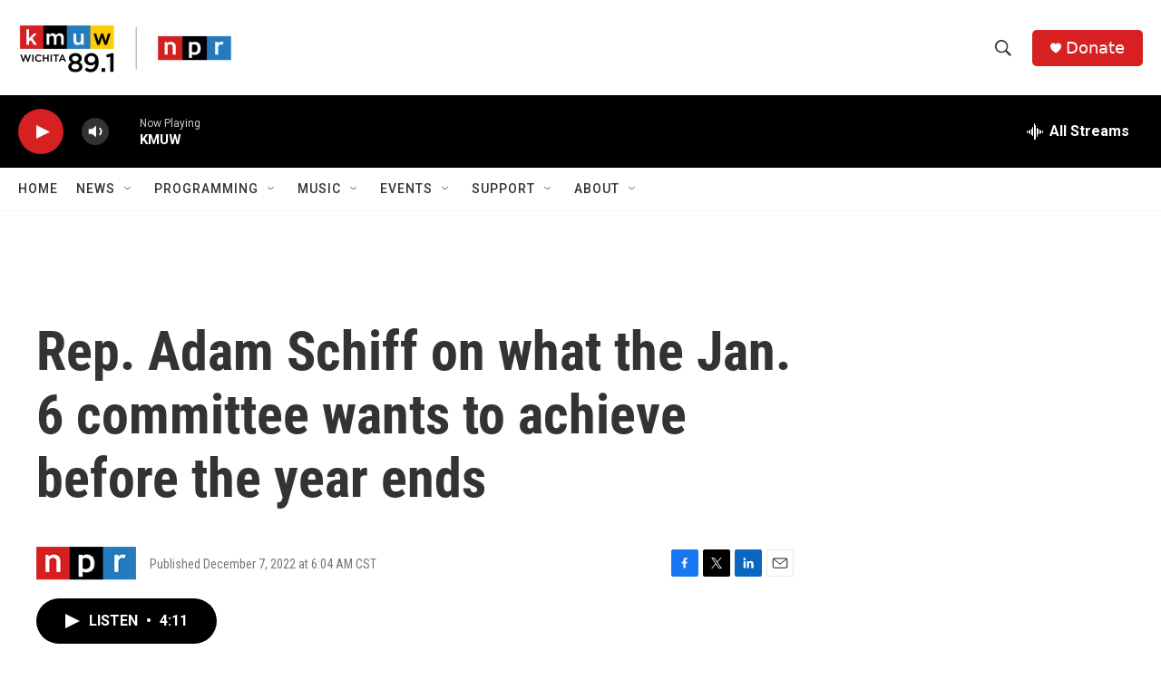

--- FILE ---
content_type: text/html; charset=utf-8
request_url: https://www.google.com/recaptcha/api2/aframe
body_size: 266
content:
<!DOCTYPE HTML><html><head><meta http-equiv="content-type" content="text/html; charset=UTF-8"></head><body><script nonce="CJoiiXmQm8CZQcevNRfSCg">/** Anti-fraud and anti-abuse applications only. See google.com/recaptcha */ try{var clients={'sodar':'https://pagead2.googlesyndication.com/pagead/sodar?'};window.addEventListener("message",function(a){try{if(a.source===window.parent){var b=JSON.parse(a.data);var c=clients[b['id']];if(c){var d=document.createElement('img');d.src=c+b['params']+'&rc='+(localStorage.getItem("rc::a")?sessionStorage.getItem("rc::b"):"");window.document.body.appendChild(d);sessionStorage.setItem("rc::e",parseInt(sessionStorage.getItem("rc::e")||0)+1);localStorage.setItem("rc::h",'1768879170219');}}}catch(b){}});window.parent.postMessage("_grecaptcha_ready", "*");}catch(b){}</script></body></html>